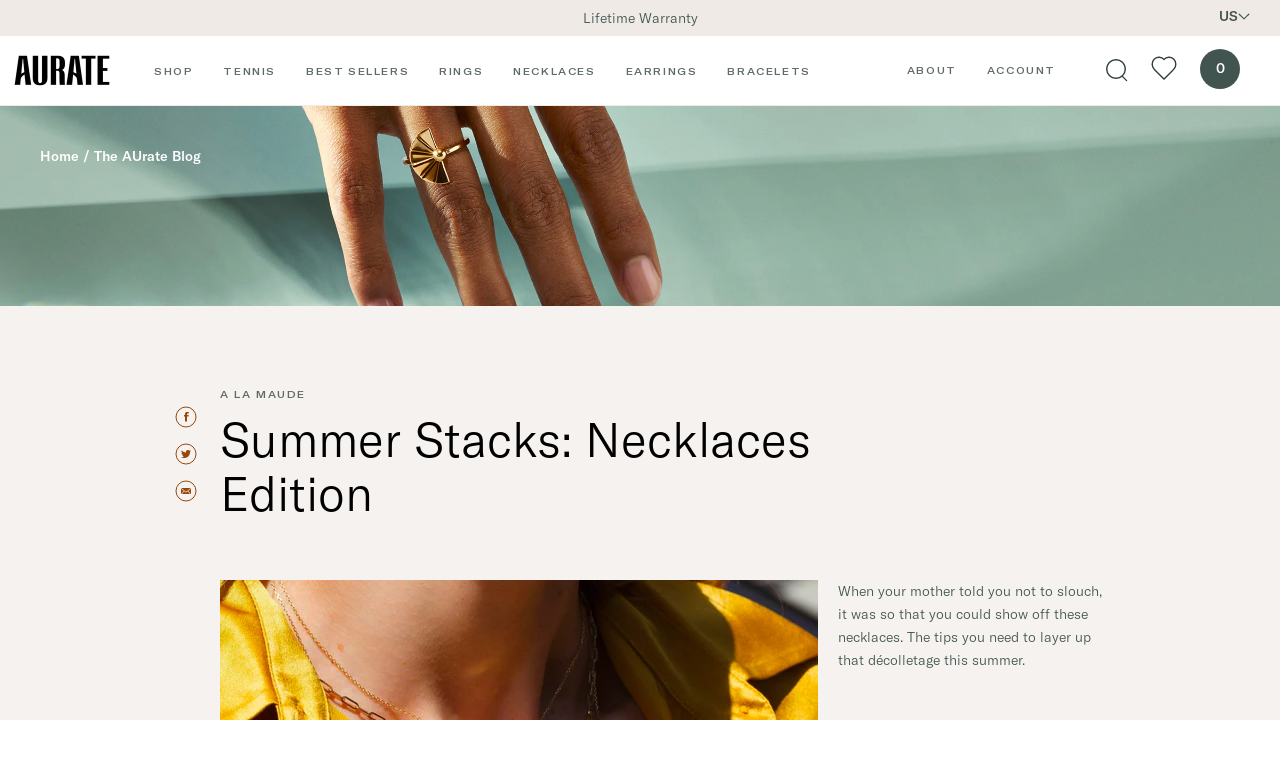

--- FILE ---
content_type: text/javascript
request_url: https://auratenewyork.com/cdn/shop/t/35/assets/swym-wishlist.js?v=133062710759884661601762300554
body_size: 9676
content:
import showErrorPopup from"../assets/show-error-popup.js";const SELECTOR_ADD_TO_WISHLIST_BUTTON="add-to-wishlist",SELECTOR_WISHLIST_LINK="wishlist-link",SELECTOR_WISHLIST_ADDED_POPUP="wishlist-added-popup",SELECTOR_WISHLIST_REMOVED_POPUP="wishlist-removed-popup",SELECTOR_WISHLIST_GRID="wishlist-grid",SELECTOR_WISHLIST_CARD_REMOVE_BUTTON="wishlist-card-remove-button",SELECTOR_WISHLIST_NOTIFICATION_IMAGE="wishlist-notification-image",SELECTOR_WISHLIST_NOTIFICATION_TITLE="wishlist-notification-title",TEXT_SCREEN_READER_SELECTOR="screen-reader-text",TEXT_SCREEN_READER_ADD="Add to wishlist",TEXT_SCREEN_READER_REMOVE="Remove from wishlist",TEXT_VERMIL="Vermeil",TEXT_SILVER="Silver",TEXT_GOLD_14K="14k Gold",TEXT_GOLD_18K="18k Gold",TEXT_PLATINUM="Platinum",CLASS_HIDDEN="u-hidden",CLASS_BLOW_UP_XL="u-object-contain-blown-up--xl",CLASS_BLOW_UP_XXL="u-object-contain-blown-up--xxl",CLASS_BLOW_UP_XXXL="u-object-contain-blown-up--xxxl",CLASS_PRODUCT_TILE_GRID="o-product-tile-grid",CLASS_PRODUCT_TILE_MAIN_IMAGE_CONTAINER="m-product-tile__visual-image p-simple-toggle p-simple-toggle--fade",CLASS_PRODUCT_CARD_DELETE="m-product-tile__card-delete",DATA_COMPONENT_PREFIX="data-component",ATTRIBUTE_PRODUCT_TILE_IMAGE="data-product-tile-image",STATE_ADDED="added",STATE_NOT_ADDED="not-added",URL_WISHLIST="/pages/wishlist",URL_ROOT="https://auratenewyork.com/",ARIA_REMOVE_FROM_WISHLIST="Remove from wishlist",TIMEOUT_POPUP=3e3,ID_MOTHERS_RING_PRODUCT=8152969216172,state={swat:null,firstList:null,productsInWishlist:[]},events={WISHLIST_LOAD:"WISHLIST:LOAD",WISHLIST_INIT:"WISHLIST:INIT",WISHLIST_LISTS_FETCH_REQUEST:"WISHLIST:LISTS_FETCH_REQUEST",WISHLIST_LISTS_FETCH_SUCCESS:"WISHLIST:LISTS_FETCH_SUCCESS",WISHLIST_ADD_REQUEST:"WISHLIST:ADD_REQUEST",WISHLIST_ITEM_ADD_SUCCESS:"WISHLIST:ITEM_ADD_SUCCESS",WISHLIST_ITEM_REMOVE_SUCCESS:"WISHLIST:ITEM_REMOVE_SUCCESS",WISHLIST_REMOVE_REQUEST:"WISHLIST:REMOVE_REQUEST",WISHLIST_REMOVE_SUCCESS:"WISHLIST:REMOVE_SUCCESS",WISHLIST_GRID:{UPDATE:"WISHLIST_GRID:UPDATE"},VARIANT:{CHANGE:"VARIANT:CHANGE"}},HOOK_CREATE="oncreate",HOOK_UPDATE="onupdate",HOOK_REMOVE="onremove",SVG_NS="http://www.w3.org/2000/svg",XLINK_NS="http://www.w3.org/1999/xlink",colorsRegex=[/yellow/i,/rose/i,/white/i],globalSaleFirstTierMinimum=window.globalSaleFirstTierMinimum,globalSaleFirstTierLabel=window.globalSaleFirstTierLabel,globalSaleFirstTierRatio=window.globalSaleFirstTierRatio,globalSaleSecondTierMinimum=window.globalSaleSecondTierMinimum,globalSaleSecondTierLabel=window.globalSaleSecondTierLabel,globalSaleSecondTierRatio=window.globalSaleSecondTierRatio,SALES_TIERS=[{min:globalSaleFirstTierMinimum,label:globalSaleFirstTierLabel,ratio:globalSaleFirstTierRatio},{min:globalSaleSecondTierMinimum,label:globalSaleSecondTierLabel,ratio:globalSaleSecondTierRatio}];function addClass(el,className){return el.classList.add(className),el}function component(string){return document.querySelector(`[data-component-${string}]`)||document.createElement("div")}function componentOf(el,string){return el.querySelector(`[data-component-${string}]`)}function components(string){return document.querySelectorAll(`[data-component-${string}]`)}function computePriceView({product,variant,showSaleCopy=!1,saleRatio=0,saleLabel=""}){const hasTag=(tags,t)=>tags.includes(t),getPercentageDifference=(originalPrice,compareAtPrice)=>Math.round((compareAtPrice-originalPrice)/compareAtPrice*100),priceCents=variant?.price??0,compareCents=variant?.compare_at_price??0,hasCompareAt=compareCents!==0,type=product?.type||"",productTags=product?.tags||[],isOnlyPricedAsSingle=hasTag(productTags,"only-priced-as-single"),appendPair=txt=>`${txt} pair`,out={mode:"nowrap",striked:null,discounted:null,text:null,doubled:void 0,variantUsed:variant,saleLabel:showSaleCopy?saleLabel:null};if(type==="Earrings"||type==="Earring")if(isOnlyPricedAsSingle)if(hasCompareAt){const factor=1-(compareCents-priceCents)/compareCents,newPrice=Math.round(compareCents*factor);out.mode="strikeDiscount",out.striked=formatMoney(compareCents),out.discounted=formatMoney(newPrice),out.saleLabel=getPercentageDifference(newPrice,compareCents)+"% Off"}else if(showSaleCopy){const newPrice=Math.round(priceCents*saleRatio);out.mode="strikeDiscount",out.striked=formatMoney(priceCents),out.discounted=formatMoney(newPrice)}else out.mode="nowrap",out.text=formatMoney(priceCents);else if(hasCompareAt){const factor=1-(compareCents-priceCents)/compareCents,newPrice=Math.round(compareCents*factor);out.mode="strikeDiscount",out.striked=appendPair(formatMoney(compareCents)),out.discounted=appendPair(formatMoney(newPrice)),out.saleLabel=getPercentageDifference(newPrice,compareCents)+"% Off"}else if(showSaleCopy){const newPrice=Math.round(priceCents*saleRatio);out.mode="strikeDiscount",out.striked=appendPair(formatMoney(priceCents)),out.discounted=appendPair(formatMoney(newPrice))}else out.mode="nowrap",out.text=appendPair(formatMoney(priceCents)),out.doubled=!0;else if(hasCompareAt)out.mode="strikeDiscount",out.striked=formatMoney(compareCents),out.discounted=formatMoney(priceCents);else if(showSaleCopy){const newPrice=Math.round(priceCents*saleRatio);out.mode="strikeDiscount",out.striked=formatMoney(priceCents),out.discounted=formatMoney(newPrice)}else out.mode="nowrap",out.text=formatMoney(priceCents);return out}function createDom(v,inSvg=!1){if(isText(v))return document.createTextNode(String(v));const isSvg=inSvg||v.type==="svg",el=isSvg?document.createElementNS(SVG_NS,v.type):document.createElement(v.type);setProps(el,v.props,{},isSvg);for(const c of v.children||[])el.appendChild(createDom(c,isSvg));return runHook(HOOK_CREATE,v,el,null),el}const curriedDelegateListen=eventType=>queryString=>callback=>{document.addEventListener(eventType,event=>{const eventTarget=event.target??null;if(!(eventTarget instanceof Element))return;const targetAttributes=Array.from(eventTarget.attributes)??[];return(eventTarget.classList?.contains(queryString)||eventTarget.id==queryString||Array.from(targetAttributes).map(attribute=>attribute.localName).find(string=>string.includes(queryString)))&&callback(eventTarget,event),eventTarget})},curriedListen=eventType=>callback=>(el,variables)=>(document.addEventListener(eventType,event=>{callback(el,event,variables)}),el);function disableButton(button){return button.disabled=!0,button}const emitGridUpdate=(el,{vnode})=>{document.dispatchEvent(new CustomEvent(events.WISHLIST_GRID.UPDATE,{detail:{el}}))},emit=(eventName,data)=>{document.dispatchEvent(new CustomEvent(eventName,{detail:data}))};function enableButton(button){return button.disabled=!1,button}function existsInList(list,productInfo){return list.listcontents.map(item=>item.epi).includes(productInfo.epi)}async function fetchProductInfo(du){try{const productUrl=`${du}.js`;return await(await fetch(productUrl)).json()}catch(error){console.error(error),showErrorPopup(JSON.stringify(error))}}function formatMoney(cents){function formatWithDelimiters(number,precision=2,thousands=",",decimal="."){if(isNaN(number)||number==null)return"0";var parts=(number/100).toFixed(precision).split("."),dollarsAmount=parts[0].replace(/(\d)(?=(\d\d\d)+(?!\d))/g,"$1"+thousands),centsAmount=parts[1]?decimal+parts[1]:"";return dollarsAmount+centsAmount}const getSymbol=string=>{switch(string){case"AFN":return"\u060B";case"ALL":return"L";case"DZD":return"\u062F.\u062C";case"EUR":return"\u20AC";case"AOA":return"Kz";case"XCD":return"$";case"ARS":return"$";case"AMD":return"\u0564\u0580.";case"AWG":return"\u0192";case"AUD":return"$";case"AZN":return"\u20BC";case"BSD":return"$";case"USD":return"$";case"BDT":return"\u09F3";case"BBD":return"$";case"BZD":return"$";case"XOF":return"Fr";case"BOB":return"Bs.";case"BAM":return"\u041A\u041C";case"BWP":return"P";case"BND":return"$";case"BGN":return"\u043B\u0432.";case"BIF":return"Fr";case"KHR":return"\u17DB";case"XAF":return"Fr";case"CAD":return"$";case"CVE":return"$";case"KYD":return"$";case"CLP":return"$";case"CNY":return"\xA5";case"COP":return"$";case"KMF":return"Fr";case"CDF":return"Fr";case"NZD":return"$";case"CRC":return"\u20A1";case"CZK":return"K\u010D";case"DKK":return"kr.";case"DJF":return"Fdj";case"DOP":return"$";case"EGP":return"\u062C.\u0645";case"ETB":return"Br";case"FKP":return"\xA3";case"FJD":return"$";case"GMD":return"D";case"GEL":return"\u10DA";case"GIP":return"\xA3";case"GTQ":return"Q";case"GYD":return"$";case"HTG":return"G";case"HNL":return"L";case"HKD":return"$";case"HUF":return"Ft";case"ISK":return"kr";case"IDR":return"Rp";case"ILS":return"\u20AA";case"INR":return"\u20B9";case"JMD":return"$";case"JPY":return"\xA5";case"JOD":return"\u062F.\u0627";case"KZT":return"\u3012";case"KES":return"KSh";case"KWD":return"\u062F.\u0643";case"KGS":return"\u0441";case"LAK":return"\u20AD";case"LBP":return"\u0644.\u0644";case"LSL":return"L";case"LRD":return"$";case"GBP":return"\xA3";case"MOP":return"P";case"MGA":return"Ar";case"MWK":return"MK";case"MYR":return"RM";case"MVR":return"\u0783.";case"MUR":return"\u20A8";case"MXN":return"$";case"MDL":return"L";case"MNT":return"\u20AE";case"MAD":return"\u062F.\u0645.";case"MZN":return"MT";case"MMK":return"K";case"NAD":return"$";case"NPR":return"\u20A8";case"ANG":return"\u0192";case"NIO":return"C$";case"NGN":return"\u20A6";case"NOK":return"kr";case"OMR":return"\u0631.\u0639.";case"PKR":return"\u20A8";case"PAB":return"B/.";case"PGK":return"K";case"PYG":return"\u20B2";case"PEN":return"S/.";case"PHP":return"\u20B1";case"PLN":return"z\u0142";case"QAR":return"\u0631.\u0642";case"RON":return"lei";case"RUB":return"\u20BD";case"RWF":return"Fr";case"SHP":return"\xA3";case"SVC":return"\u20A1";case"WST":return"T";case"SAR":return"\u0631.\u0633";case"RSD":return"\u0434\u0438\u043D.";case"SCR":return"\u20A8";case"SLL":return"Le";case"SGD":return"$";case"SBD":return"$";case"SOS":return"Sh";case"ZAR":return"R";case"KRW":return"\u20A9";case"SSP":return"\xA3";case"LKR":return"\u20A8";case"SRD":return"$";case"SZL":return"E";case"SEK":return"kr";case"CHF":return"CHF";case"SYP":return"\xA3";case"TWD":return"NT$";case"TZS":return"Sh";case"THB":return"\u0E3F";case"TOP":return"T$";case"TTD":return"$";case"TND":return"\u062F.\u062A";case"TRY":return"\u20BA";case"TMT":return"m";case"UGX":return"USh";case"UAH":return"\u20B4";case"AED":return"\u062F.\u0625";case"UYU":return"$";case"UZS":return"\u0441\u0443\u043C";case"VUV":return"Vt";case"VES":return"Bs.S";case"VND":return"\u20AB";case"YER":return"\uFDFC";case"ZMW":return"ZK";case"GPB":return"\xA3";default:return""}},currentCurrency=window?.Shopify?.currency?.active||"USD";var formatString=`${getSymbol(currentCurrency)}{{amount}}`;let centsNumber;typeof cents=="string"?centsNumber=parseFloat(cents.replace(".","")):centsNumber=cents;var placeholderRegex=/\{\{\s*(\w+)\s*\}\}/;return centsNumber<100?formatString.replace(placeholderRegex,formatWithDelimiters(centsNumber,2)):formatString.replace(placeholderRegex,formatWithDelimiters(centsNumber,0))}function fx(thunk){_fxQueue.push(thunk)}function getDt(el){return el?.getAttribute("data-dt")}function getDu(el){return el?.getAttribute("data-du")}function getEmpi(el){const empi=el?.getAttribute("data-empi");return empi?parseInt(empi):0}function getEpi(el){const epi=el?.getAttribute("data-epi");return epi?parseInt(epi):0}function getCprops(el){const cprops=el?.getAttribute("data-cprops");return cprops?JSON.parse(cprops):{}}function getHeartsOf(el){const emptyHeart=componentOf(el,"empty-heart"),fullHeart=componentOf(el,"full-heart");return{emptyHeart,fullHeart}}function getIu(el){return el?.getAttribute("data-iu")}function getVariables(el){return{empi:getEmpi(el),epi:getEpi(el),du:getDu(el),iu:getIu(el),dt:getDt(el),cprops:getCprops(el)}}function getImageZoomClass(product){if(!product||!Array.isArray(product.images)||!product.media.find(media=>{const alt=media?.alt??"",altUppercase=alt.toUpperCase();return typeof alt=="string"&&altUppercase.includes("FIRST")}))return"";const tags=product.tags,productTypeUppercase=product.type.toUpperCase(),hasTag=t=>tags.includes(t);let image_zoom_class="";if(hasTag("zoom")?image_zoom_class=CLASS_BLOW_UP_XXL:hasTag("zoom30")?image_zoom_class=CLASS_BLOW_UP_XL:hasTag("zoom50")?image_zoom_class=CLASS_BLOW_UP_XXL:hasTag("zoom70")&&(image_zoom_class=CLASS_BLOW_UP_XXXL),productTypeUppercase==="NECKLACE"){const isCuffBracelet=hasTag("cuff-bracelet"),isCollarNecklace=hasTag("collar-necklace");!isCuffBracelet&&!isCollarNecklace&&(image_zoom_class=CLASS_BLOW_UP_XL)}return image_zoom_class}function getVariant(epi,product){return product.variants.find(v=>v.id===epi)}const getProductKey=item=>item.empi||item.du||item.id,getPersonalizedProductVariantId=item=>{const variants=item.product?.variants??[],selectedValues=item.values??[],rateValue=selectedValues?.at(0),colorValue=selectedValues?.at(1),sizeValue=selectedValues?.at(2);return variants.find(variant=>{const variantRateValue=variant.options?.at(0),variantColorValue=variant.options?.at(1),variantSizeValue=variant.options?.at(2);return variantRateValue===rateValue&&variantColorValue===colorValue&&variantSizeValue===sizeValue})?.id};function hasHook(v,name){return v&&v.props&&typeof v.props[name]=="function"}function condH(cond,...nodes){return cond?nodes:[]}function h(type,props,...children){return hyperscript(type,props,...children)}function hyperscript(type,props,...children){return{type,props:props||{},children:children.flat()}}function isText(v){return typeof v=="string"||typeof v=="number"}function isHtmlElement(v){return v instanceof HTMLElement}const mapFunctions=(...functions)=>(...value)=>{functions.forEach(fn=>fn(...value))},curriedDelegateOnClick=curriedDelegateListen("click");function onDoc(callback){return(event="DOMContentLoaded")=>document.addEventListener(event,callback)}function runHook(name,v,node,oldProps){hasHook(v,name)&&fx(()=>v.props[name](node,{vnode:v,oldProps:oldProps||null}))}function patch(parent,node,oldV,newV){if(!oldV)return parent.appendChild(createDom(newV)),parent.lastChild;if(!newV)return oldV&&typeof oldV=="object"&&oldV.props&&runHook(HOOK_REMOVE,oldV,node,oldV.props),parent.removeChild(node),null;if(isText(oldV)||isText(newV)){if(String(oldV)!==String(newV)){oldV&&typeof oldV=="object"&&oldV.props&&runHook(HOOK_REMOVE,oldV,node,oldV.props);const n=createDom(newV);return parent.replaceChild(n,node),n}return node}if(oldV.type!==newV.type){oldV&&typeof oldV=="object"&&oldV.props&&runHook(HOOK_REMOVE,oldV,node,oldV.props);const n=createDom(newV);return parent.replaceChild(n,node),n}if(!(node instanceof Element))return console.error("Expected Element node for VNode patching"),node;setProps(node,newV.props,oldV.props);const oldKids=oldV.children||[],newKids=newV.children||[],oldKeyed=new Map;for(let i=0;i<oldKids.length;i++){const k=oldKids[i]?.props?.key;k!==void 0&&oldKeyed.set(k,{v:oldKids[i],node:node.childNodes[i]})}if(oldKeyed.size>0){let cursor=0;for(let i=0;i<newKids.length;i++){const nk=newKids[i]?.props?.key;if(nk!==void 0&&oldKeyed.has(nk)){const{v:ov,node:childNode}=oldKeyed.get(nk),patched=patch(node,childNode,ov,newKids[i]);patched&&patched!==node.childNodes[cursor]&&node.insertBefore(patched,node.childNodes[cursor]||null),oldKeyed.delete(nk)}else{const nChild=createDom(newKids[i]);node.insertBefore(nChild,node.childNodes[cursor]||null)}cursor++}for(const{v:ov,node:staleNode}of oldKeyed.values())ov&&typeof ov=="object"&&ov.props&&runHook(HOOK_REMOVE,ov,staleNode,ov.props),staleNode&&staleNode.parentNode===node&&node.removeChild(staleNode)}else{const len=Math.max(oldKids.length,newKids.length);for(let i=0;i<len;i++){const child=node.childNodes[i],patched=patch(node,child,oldKids[i],newKids[i])}}return newV&&typeof newV=="object"&&newV.props&&runHook(HOOK_UPDATE,newV,node,oldV.props),node}function runFxQueue(){const q=_fxQueue;_fxQueue=[];for(const f of q)try{f()}catch(e){console.error(e)}}function removeClass(el,className){return el.classList.remove(className),el}function setSource(img,src){return img.setAttribute("src",src),img}function loopH(items,map,opts={}){const arr=items?Array.isArray(items)?items:Array.from(items):[];if(arr.length===0){if(!("empty"in opts)||opts.empty==null)return[];const out=typeof opts.empty=="function"?opts.empty():opts.empty;return Array.isArray(out)?out:[out]}const needKey=!!opts.key,getKey=typeof opts.key=="function"?opts.key:typeof opts.key=="string"?(()=>{const keyProp=opts.key;return item=>item?.[keyProp]})():null,withKey=(node,k)=>!node||typeof node!="object"||node.props&&node.props.key!=null?node:{...node,props:{...node.props||{},key:String(k)}},result=[];for(let i=0;i<arr.length;i++){const item=arr[i];let node=map(item,i,arr);const nodes=Array.isArray(node)?node:[node];if(needKey&&getKey){const k=getKey(item,i);k!=null&&nodes.length>0&&typeof nodes[0]=="object"&&(nodes[0]=withKey(nodes[0],k))}if(result.push(...nodes),i<arr.length-1&&"separator"in opts&&opts.separator!=null){const sep=typeof opts.separator=="function"?opts.separator(i,arr):opts.separator;sep!=null&&result.push(sep)}}return result}function schedule(next){_rafScheduled||(_rafScheduled=!0,requestAnimationFrame(()=>{_rafScheduled=!1,next(),runFxQueue()}))}function setComponentState(el,state2){return el.setAttribute("data-component-state",state2),el}function setComponentStateToAdded(el){return setComponentState(el,STATE_ADDED)}function setComponentStateToNotAdded(el){return setComponentState(el,STATE_NOT_ADDED)}function setProps(node,newProps={},oldProps={},isSvg=node?.namespaceURI===SVG_NS){for(const k of Object.keys(oldProps))k in newProps||(!isSvg&&(k==="value"||k==="checked"||k==="disabled")?node[k]=void 0:node.removeAttribute(k));for(const[k,v]of Object.entries(newProps))if(v!==oldProps[k]){if(!isSvg&&(k==="value"||k==="checked"||k==="disabled")){node[k]=v;continue}typeof v!="function"&&(isSvg&&(k==="xlink:href"||k==="xlinkHref")?node.setAttributeNS(XLINK_NS,"xlink:href",v):v===!0?node.setAttribute(k,""):v===!1||v==null?node.removeAttribute(k):node.setAttribute(k,v))}}function showEmptyHeart(el){const{emptyHeart,fullHeart}=getHeartsOf(el);validateObjectShallow({emptyHeart,fullHeart})&&(emptyHeart.classList.remove("u-hidden"),fullHeart.classList.add("u-hidden"))}function showFullHeart(el){const{emptyHeart,fullHeart}=getHeartsOf(el);validateObjectShallow({emptyHeart,fullHeart})&&(emptyHeart.classList.add("u-hidden"),fullHeart.classList.remove("u-hidden"))}function validateObjectShallow(obj){return obj?Object.values(obj).every(value=>value!=null):!1}let _fxQueue=[],_rafScheduled=!1;const WishlistGrid=(()=>{let root=null,model={items:[],selectedColorIndex:new Map},oldV=null,dom=null;const methods={buildSelectedColorIndex(items){const index=new Map;for(const it of items||[]){const key=getProductKey(it),color=methods.getSelectedColor(it);!key||!color||(index.has(key)||index.set(key,new Set),index.get(key).add(color))}return index},filterColorsForCard(allColors,selectedColor,usedBySiblings,exception){if(!Array.isArray(allColors)||allColors.length===0)return[];if(exception?.colorsToShow)return[exception.colorsToShow];const keep=[];for(const c of allColors){const lower=String(c||"").toLowerCase();if(!lower)continue;const isUsedBySibling=usedBySiblings.has(lower);(lower===selectedColor||!isUsedBySibling)&&keep.push(lower)}return keep},extractColorFromAlt:alt=>colorsRegex.find(regex=>regex.test(alt))?.source??"",formatMaterialLabel:item=>{const value=methods.getOptionOneValue(item),valueUpcase=value.toUpperCase();return valueUpcase=="VERMEIL"||valueUpcase=="GOLD VERMEIL"?MaterialLabel(TEXT_VERMIL):valueUpcase=="STERLING SILVER"?MaterialLabel(TEXT_SILVER):valueUpcase=="14K"?MaterialLabel(TEXT_GOLD_14K):valueUpcase=="18K"?MaterialLabel(TEXT_GOLD_18K):valueUpcase=="PLATINUM"?MaterialLabel(TEXT_PLATINUM):MaterialLabel(value)},filterColorMedia:mediaArr=>mediaArr.filter(media=>media?.media_type=="image").filter(media=>(media?.alt?.toLowerCase()??"").includes("first")),formatFinalPriceText:(item,epi)=>{const variant=getVariant(epi,item),variantPrice=variant.price,nextIndex=SALES_TIERS.findIndex(t=>t.min>variantPrice),saleTier=nextIndex>0?SALES_TIERS[nextIndex-1]:nextIndex===-1?SALES_TIERS[SALES_TIERS.length-1]:null,showSaleCopy=window.showGlobalSale,saleRatio=saleTier?.ratio??0,saleLabel=saleTier?.label??"",priceModel=computePriceView({product:item,variant,showSaleCopy,saleRatio,saleLabel});return priceElement(priceModel)},getOptionOneValue:item=>getVariant(item.epi,item).options[0],getSelectedColor:item=>{const epi=item.epi;return item.variants.find(variant=>variant.id==epi)?.option2?.toLowerCase()??""}},XIcon=(props={})=>h("svg",{style:"pointer-events: none;",xmlns:SVG_NS,viewBox:"0 0 24 24",width:"16",height:"16",fill:"none","aria-hidden":"true",focusable:"false",...props},h("path",{d:"M18 6L6 18M6 6l12 12",stroke:"currentColor","stroke-width":"2","stroke-linecap":"round","stroke-linejoin":"round"})),Image=props=>hyperscript("div",{class:`${CLASS_PRODUCT_TILE_MAIN_IMAGE_CONTAINER} ${props.isActive}`,[ATTRIBUTE_PRODUCT_TILE_IMAGE]:""},hyperscript("img",{src:props?.image?.src,alt:props?.image?.alt||"",class:`${getImageZoomClass(props.item)} u-object-contain-blown-up`})),MainImages=item=>{const coloredImages=methods.filterColorMedia(item.media),fallbackImage=coloredImages[0],selectedColor=methods.getSelectedColor(item),activeImage=coloredImages.find(image=>methods.extractColorFromAlt(image.alt).toLowerCase()===selectedColor),remainingImages=coloredImages.filter(image=>methods.extractColorFromAlt(image.alt).toLowerCase()!==selectedColor);return[hyperscript("div",{class:"u-absolute u-inset-0 u-z-10"},Image({item,image:activeImage??fallbackImage,isActive:"is-active"})),...loopH(remainingImages,image=>Image({item,image,isActive:""}))]},HoverImage=item=>hyperscript("div",{class:"m-product-tile__overlay sm:u-block u-absolute u-inset-0 u-opacity-0 u-transition-all u-z-20","data-product-tile-secondarily-image-container":""},hyperscript("img",{src:item.images[item.images.length-1],alt:item.dt||"",class:"u-object-cover-full"})),MaterialLabel=value=>hyperscript("div",{class:"u-flex u-flex-row u-justify-between"},hyperscript("span",{class:"p-text-eyebrow-2 u-mt-2 md:u-mt-1 u-mb-4"},value)),Strike=value=>hyperscript("span",{class:"u-whitespace-no-wrap u-line-through"},value),Discount=value=>hyperscript("span",{class:"u-whitespace-no-wrap u-text-gold"},value),Nowrap=(value,doubled)=>hyperscript("span",{class:"u-whitespace-no-wrap",...doubled?{"data-doubled":"true"}:{}},value),SaleLabel=label=>hyperscript("span",{class:"u-whitespace-no-wrap u-text-gold"},hyperscript("br",{}),label),colorSwatches=item=>{const productId=item.id,colorImages=methods.filterColorMedia(item.media),allColors=[...new Set(colorImages.map(img=>methods.extractColorFromAlt(img.alt)).filter(Boolean).map(c=>String(c).toLowerCase()))],selectedColor=methods.getSelectedColor(item);if(!allColors.length||!selectedColor)return[];const key=getProductKey(item),usedByProduct=model.selectedColorIndex.get(key)||new Set,execeptionalProductOveride=productId===ID_MOTHERS_RING_PRODUCT?{colorsToShow:selectedColor}:null,colorsToShow=methods.filterColorsForCard(allColors,selectedColor,usedByProduct,execeptionalProductOveride);if(colorsToShow.length===0)return[];const colorsWithSelected=colorsToShow.map(color=>({color,selected:color===selectedColor}));return hyperscript("div",{class:"m-product-tile__swatches"},hyperscript("div",{class:"u-flex u-items-center"},hyperscript("div",{class:"u-relative u-flex u-z-10"},...loopH(colorsWithSelected,props=>{const selectionClassName=props.selected?"is-selected":"";return hyperscript("button",{class:`a-swatch a-swatch--${props.color} u-mx-3 sm:u-mx-2 ${selectionClassName}`,"data-product-tile-swatch":props.color,"aria-label":`Select ${props.color} color`,"aria-pressed":props.selected,"aria-current":props.selected})}))))},priceElement=({discounted,doubled,mode,saleLabel,striked,text,variantUsed})=>{const containerAttrs={class:"m-price",...variantUsed?.id?{"data-variant-id":String(variantUsed.id)}:{}};return mode==="strikeDiscount"?hyperscript("span",containerAttrs,Strike(striked||"")," ",Discount(discounted||""),...condH(!!saleLabel,SaleLabel(saleLabel))):hyperscript("span",containerAttrs,Nowrap(text||"",!!doubled),...condH(!!saleLabel,SaleLabel(saleLabel)))},Button=item=>hyperscript("button",{class:CLASS_PRODUCT_CARD_DELETE,"data-msg":"toggle-wishlist","data-empi":item.empi,"data-epi":item.epi,"data-du":item.du,"data-iu":item.iu,"data-dt":item.dt,"aria-label":ARIA_REMOVE_FROM_WISHLIST,"data-component-wishlist-card-remove-button":""},XIcon()),Price=item=>hyperscript("p",{class:"p-text-eyebrow-2 sm:u-ml-8 sm:u-mt-1 u-text-gold-a sm:u-text-right"},methods.formatFinalPriceText(item,item.epi)),Title=item=>hyperscript("h3",{class:"m-product-tile__title"},item.title||""),Link=item=>{const baseUrl=item.cprops?.compositeData?.baseProductUrl??item.du,url=new URL(baseUrl);url.searchParams.set("variant",`${item.epi}`);const hrefFinal=url.toString();return hyperscript("a",{href:hrefFinal||"#",class:"m-product-tile__visual u-block u-relative u-aspect-ratio-17/22 u-bg-grey-warm u-z-0"},...MainImages(item),HoverImage(item))},card=item=>hyperscript("article",{class:"m-product-tile u-relative","data-empi":item.empi,"data-epi":item.epi,"data-component-wishlist-card":"","data-product-tile":"",key:String(item.epi)},Link(item),Button(item),hyperscript("div",{class:"u-flex u-justify-between u-flex-col sm:u-flex-row u-mt-4"},Title(item),Price(item)),methods.formatMaterialLabel(item),colorSwatches(item)),emptyState=()=>hyperscript("div",{class:"u-flex u-flex-col"},hyperscript("p",{class:"u-mb-10"},"Your wishlist is empty."),hyperscript("a",{class:"a-button u-p-5",href:"/collections/all"},"START SHOPPING")),view=m=>h("div",{class:CLASS_PRODUCT_TILE_GRID,"data-collection-grid":"",[HOOK_CREATE]:emitGridUpdate,[HOOK_UPDATE]:emitGridUpdate},...m.items?.length?m.items.map(card):[emptyState()]);function mount(el){root=el,oldV=view(model),dom=createDom(oldV),root.innerHTML="",root.appendChild(dom)}function setItems(items){const nextItems=items||[],selectedColorIndex=methods.buildSelectedColorIndex(nextItems);model={...model,items:nextItems,selectedColorIndex},root&&schedule(()=>{const nextV=view(model);dom=patch(root,dom,oldV,nextV),oldV=nextV,fx(()=>{const sr=component(TEXT_SCREEN_READER_SELECTOR);sr&&(sr.textContent=`Wishlist items: ${model.items.length}`)})})}function removeByEpi(productInfo){const{empi,epi,du,iu,dt}=productInfo;if(!root)return;const items=model.items.filter(it=>it.epi!=epi);model={...model,items},schedule(()=>{const nextV=view(model);dom=patch(root,dom,oldV,nextV),oldV=nextV,fx(()=>{const sr=component(TEXT_SCREEN_READER_SELECTOR);sr&&(sr.textContent=`Wishlist items: ${model.items.length}`)})})}return{mount,setItems,removeByEpi}})();async function swymCallbackOnWishlistFetchSuccess(lists){if(!lists||lists.length===0){state.swat.createList({lname:"wishlist"},()=>{state.swat.fetchLists({callbackFn:swymCallbackOnWishlistFetchSuccess,errorFn:swymCallbackOnWishlistFetchError})},error=>{console.error("Failed to create wishlist:",error),showErrorPopup("Failed to create wishlist: "+JSON.stringify(error))});return}emit(events.WISHLIST_LISTS_FETCH_SUCCESS,lists)}function swymCallbackOnWishlistFetchError(error){console.error(error),showErrorPopup(JSON.stringify(error))}function swymCallbackOnWishlistItemDeletedSuccess(data){emit(events.WISHLIST_ITEM_REMOVE_SUCCESS,data)}function swymCallbackOnWishlistItemDeletedError(error){console.error(error),showErrorPopup(JSON.stringify(error))}function swymCallbackOnWishlistItemAddedSuccess(data){emit(events.WISHLIST_ITEM_ADD_SUCCESS,data)}function swymCallbackOnWishlistItemAddedError(error){console.error(error),showErrorPopup(JSON.stringify(error))}const initializeWishlistGridContent=el=>{el&&(WishlistGrid.mount(el),WishlistGrid.setItems(state.productsInWishlist))},toggleScreenReaderText=(el,textOne,textTwo)=>{const screenReaderText=componentOf(el,TEXT_SCREEN_READER_SELECTOR);if(screenReaderText){const currentText=screenReaderText.textContent;screenReaderText.textContent=currentText===textOne?textTwo:textOne}return screenReaderText},disableAllWishlistAddToggles=()=>{components(SELECTOR_ADD_TO_WISHLIST_BUTTON).forEach(disableButton)},updateWishlistLink=el=>{const hasItems=state.firstList.listcontents.length>0,loggedIn=el.getAttribute("data-logged-in")==="true";hasItems&&loggedIn?(el.href=URL_WISHLIST,showFullHeart(el)):showEmptyHeart(el)},updateWishlistAddToggle=(el,e)=>{const enable=()=>{setComponentStateToAdded(el),showFullHeart(el),toggleScreenReaderText(el,TEXT_SCREEN_READER_ADD,TEXT_SCREEN_READER_REMOVE)},disable=()=>{setComponentStateToNotAdded(el),showEmptyHeart(el),toggleScreenReaderText(el,TEXT_SCREEN_READER_REMOVE,TEXT_SCREEN_READER_ADD)};if(!e?.detail){enableButton(el);const productInfo=getVariables(el);existsInList(state.firstList,productInfo)?enable():disable();return}if(e?.detail){const detail=e.detail,imageSrc=detail?.selectedImageSrc,variantId=detail?.id,productId=detail?.product?.id,productTitle=detail?.product?.title,compositeData=detail?.compositeData,isComposite=detail?.isComposite,isToiEtMoi=detail?.compositeData?.isToiEtMoiProduct,isFourthVariantProduct=detail?.compositeData?.isFourthVariantProduct,isVanillaProduct=!isComposite&&!isToiEtMoi,isFourthOptionProduct=isComposite&&isFourthVariantProduct&&!isToiEtMoi,isToiEtMoiProduct=isComposite&&isToiEtMoi,isPersonalizedProduct=detail?.compositeData?.isPersonalizedProduct;isFourthOptionProduct?(({imageSrc:imageSrc2,compositeData:compositeData2})=>{const productHandle=compositeData2?.fourthVariantProductHandle,url=`${URL_ROOT}products/${productHandle}.json`;fetch(url).then(response=>response.json()).then(response=>response.product).then(fetchedProduct=>{if(fetchedProduct.title?el.dataset.dt=fetchedProduct.title:console.warn("productTitle is missing"),fetchedProduct.id?el.dataset.empi=fetchedProduct.id:console.warn("productId is missing"),compositeData2?.passedVariantId?el.dataset.epi=compositeData2?.passedVariantId:console.warn("compositeData.passedVariantId is missing"),url&&(el.dataset.du=`${URL_ROOT}products/${productHandle}`),imageSrc2||fetchedProduct?.images?.length>0&&fetchedProduct.images[0].src?el.dataset.iu=imageSrc2||fetchedProduct.images[0].src:console.warn("imageSrc is missing"),compositeData2){try{const compositeDataString=JSON.stringify(compositeData2);el.dataset.cprops=compositeDataString}catch(error){console.error(error),showErrorPopup(error)}enableButton(el);const productInfo=getVariables(el);existsInList(state.firstList,productInfo)?enable():disable()}else console.warn("compositeData is missing")})})({imageSrc,compositeData}):isVanillaProduct?(({productTitle:productTitle2,productId:productId2,variantId:variantId2,imageSrc:imageSrc2})=>{productTitle2&&(el.dataset.dt=productTitle2),productId2&&(el.dataset.empi=productId2),variantId2&&(el.dataset.epi=variantId2),imageSrc2&&(el.dataset.iu=imageSrc2),enableButton(el);const productInfo=getVariables(el);existsInList(state.firstList,productInfo)?enable():disable()})({productTitle,productId,variantId,imageSrc}):isToiEtMoiProduct?((item,imageSrc2,compositeData2)=>{if(item.product.title&&(el.dataset.dt=item?.product?.title??""),item.product.id&&(el.dataset.empi=item?.product?.id??0),item.id&&(el.dataset.epi=item?.id??0),imageSrc2&&(el.dataset.iu=imageSrc2),compositeData2)try{const compositeDataString=JSON.stringify(compositeData2);el.dataset.cprops=compositeDataString}catch(error){console.error(error),showErrorPopup(error)}enableButton(el);const productInfo=getVariables(el);existsInList(state.firstList,productInfo)?enable():disable()})(detail,imageSrc,compositeData):isPersonalizedProduct&&((item,imageSrc2,compositeData2)=>{if(item.product.title&&(el.dataset.dt=item?.product?.title??""),item.product.id&&(el.dataset.empi=item?.product?.id??0),item.id&&(el.dataset.epi=getPersonalizedProductVariantId(item)??0),imageSrc2&&(el.dataset.iu=imageSrc2),compositeData2)try{const compositeDataString=JSON.stringify(compositeData2);el.dataset.cprops=compositeDataString}catch(error){console.error(error),showErrorPopup(error)}enableButton(el);const productInfo=getVariables(el);existsInList(state.firstList,productInfo)?enable():disable()})(detail,imageSrc,compositeData)}},setWishlistAddToggleToNotAdded=el=>{enableButton(el);const productInfo=getVariables(el);existsInList(state.firstList,productInfo)&&(setComponentStateToNotAdded(el),showEmptyHeart(el),toggleScreenReaderText(el,TEXT_SCREEN_READER_REMOVE,TEXT_SCREEN_READER_ADD),emit(events.WISHLIST_LISTS_FETCH_REQUEST,state.swat))},setWishlistAddToggleToAdded=el=>{enableButton(el);const productInfo=getVariables(el);existsInList(state.firstList,productInfo)||(setComponentStateToAdded(el),showFullHeart(el),toggleScreenReaderText(el,TEXT_SCREEN_READER_ADD,TEXT_SCREEN_READER_REMOVE),emit(events.WISHLIST_LISTS_FETCH_REQUEST,state.swat))},displayWishlistItemRemovedPopup=(popup,e)=>{const productImage=e.detail.iu,wishlistItemAddedPopup=component(SELECTOR_WISHLIST_ADDED_POPUP),imageElement=componentOf(popup,SELECTOR_WISHLIST_NOTIFICATION_IMAGE);if(!(imageElement instanceof HTMLImageElement)){console.error("Image element is not an instance of HTMLImageElement");return}imageElement&&setSource(imageElement,productImage),isHtmlElement(popup)&&removeClass(popup,CLASS_HIDDEN),setTimeout(()=>addClass(popup,CLASS_HIDDEN),TIMEOUT_POPUP),wishlistItemAddedPopup&&addClass(wishlistItemAddedPopup,CLASS_HIDDEN)},removeWishlistItemFromGrid=(_,e)=>{const productInfo=e.detail;WishlistGrid.removeByEpi(productInfo)},displayWishlistItemAddedPopup=(popup,e)=>{const wishlistItemRemovedPopup=component(SELECTOR_WISHLIST_REMOVED_POPUP),productTitle=e.detail.dt,productImage=e.detail.iu,titleElement=componentOf(popup,SELECTOR_WISHLIST_NOTIFICATION_TITLE),imageElement=componentOf(popup,SELECTOR_WISHLIST_NOTIFICATION_IMAGE);if(!(imageElement instanceof HTMLImageElement)){console.error("Image element is not an instance of HTMLImageElement");return}titleElement&&imageElement&&(titleElement.textContent=productTitle,setSource(imageElement,productImage)),isHtmlElement(popup)&&removeClass(popup,CLASS_HIDDEN),setTimeout(()=>addClass(popup,CLASS_HIDDEN),TIMEOUT_POPUP),wishlistItemRemovedPopup&&addClass(wishlistItemRemovedPopup,CLASS_HIDDEN)};function updateWishlistGridOnAdd(_,e){state.swat&&state.swat.fetchLists({callbackFn:async lists=>{const products=lists[0].listcontents.map(async item=>{const productInfo=await fetchProductInfo(item.du);return{...item,...productInfo}});state.productsInWishlist=await Promise.all(products),component(SELECTOR_WISHLIST_GRID)&&WishlistGrid.setItems(state.productsInWishlist)},errorFn:swymCallbackOnWishlistFetchError})}const onWishlistInit=curriedListen(events.WISHLIST_INIT),onWishlistItemDeletedSuccess=curriedListen(events.WISHLIST_ITEM_REMOVE_SUCCESS),onWishlistItemAddedSuccess=curriedListen(events.WISHLIST_ITEM_ADD_SUCCESS),onVariantChange=curriedListen(events.VARIANT.CHANGE),onWishlistLoad=e=>{const swat=e.detail;state.swat=swat,emit(events.WISHLIST_LISTS_FETCH_REQUEST,swat)},onWishlistFetchSuccess=async e=>{const lists=e.detail,swat=state.swat,firstList=lists[0];state.firstList=firstList;const products=firstList.listcontents.map(async item=>{const productInfo=await fetchProductInfo(item.du);return{...item,...productInfo}});state.productsInWishlist=await Promise.all(products),emit(events.WISHLIST_INIT,swat)},onWishlistItemRemoveRequest=e=>{const productInfo=e.detail;disableAllWishlistAddToggles(),disableAllWishlistAddToggles(),state.swat.deleteFromList(state.firstList.lid,productInfo,swymCallbackOnWishlistItemDeletedSuccess,swymCallbackOnWishlistItemDeletedError)},onWishlistItemAddRequest=e=>{const productInfo=e.detail;disableAllWishlistAddToggles(),state?.swat.addToList(state.firstList.lid,productInfo,swymCallbackOnWishlistItemAddedSuccess,swymCallbackOnWishlistItemAddedError)},onWishlistFetchRequest=e=>{const swat=e.detail;state.swat=swat,state.swat.fetchLists({callbackFn:swymCallbackOnWishlistFetchSuccess,errorFn:swymCallbackOnWishlistFetchError})},emitWishlistToggle=button=>{const productInfo=getVariables(button),exists=existsInList(state.firstList,productInfo);disableAllWishlistAddToggles(),emit(exists?events.WISHLIST_REMOVE_REQUEST:events.WISHLIST_ADD_REQUEST,productInfo)},emitWishlistRemoveRequest=button=>{const productInfo=getVariables(button);emit(events.WISHLIST_REMOVE_REQUEST,productInfo)},wishlistLoadHandler=onDoc(onWishlistLoad),wishlistFetchRequestHandler=onDoc(onWishlistFetchRequest),wishlistFetchSuccessHandler=onDoc(onWishlistFetchSuccess),wishlistItemRemoveRequestHandler=onDoc(onWishlistItemRemoveRequest),wishlistItemAddRequestHandler=onDoc(onWishlistItemAddRequest),wishlistItemDeletedSuccessHandler=onDoc(onWishlistItemDeletedSuccess),wishlistLinkHandler=mapFunctions(onWishlistInit(updateWishlistLink),onWishlistItemDeletedSuccess(updateWishlistLink),onWishlistItemAddedSuccess(updateWishlistLink)),wishlistAddToggleHandler=mapFunctions(onWishlistInit(updateWishlistAddToggle),onWishlistItemDeletedSuccess(setWishlistAddToggleToNotAdded),onWishlistItemAddedSuccess(setWishlistAddToggleToAdded),onVariantChange(updateWishlistAddToggle)),wishlistAddedPopupHandler=mapFunctions(onWishlistItemAddedSuccess(displayWishlistItemAddedPopup)),wishlistRemovedPopupHandler=mapFunctions(onWishlistItemDeletedSuccess(displayWishlistItemRemovedPopup)),wishlistGridHandler=mapFunctions(onWishlistItemAddedSuccess(updateWishlistGridOnAdd),onWishlistItemDeletedSuccess(removeWishlistItemFromGrid),onWishlistInit(initializeWishlistGridContent)),wishlistAddClickHandler=curriedDelegateOnClick(`${DATA_COMPONENT_PREFIX}-${SELECTOR_ADD_TO_WISHLIST_BUTTON}`),wishlistItemRemoveClickHandler=curriedDelegateOnClick(`${DATA_COMPONENT_PREFIX}-${SELECTOR_WISHLIST_CARD_REMOVE_BUTTON}`);wishlistLoadHandler(events.WISHLIST_LOAD),wishlistFetchRequestHandler(events.WISHLIST_LISTS_FETCH_REQUEST),wishlistFetchSuccessHandler(events.WISHLIST_LISTS_FETCH_SUCCESS),wishlistItemRemoveRequestHandler(events.WISHLIST_REMOVE_REQUEST),wishlistItemAddRequestHandler(events.WISHLIST_ADD_REQUEST),wishlistItemDeletedSuccessHandler(events.WISHLIST_ITEM_REMOVE_SUCCESS);const wishListMainFunc=swat=>{emit(events.WISHLIST_LOAD,swat),wishlistLinkHandler(component(SELECTOR_WISHLIST_LINK)),components(SELECTOR_WISHLIST_LINK).forEach(link=>wishlistLinkHandler(link)),components(SELECTOR_ADD_TO_WISHLIST_BUTTON).forEach(button=>wishlistAddToggleHandler(button)),wishlistAddClickHandler(button=>emitWishlistToggle(button)),wishlistAddedPopupHandler(component(SELECTOR_WISHLIST_ADDED_POPUP)),wishlistRemovedPopupHandler(component(SELECTOR_WISHLIST_REMOVED_POPUP)),wishlistGridHandler(component(SELECTOR_WISHLIST_GRID)),wishlistItemRemoveClickHandler(button=>emitWishlistRemoveRequest(button))};window.SwymCallbacks||(window.SwymCallbacks=[]),window.SwymCallbacks.push(wishListMainFunc);
//# sourceMappingURL=/cdn/shop/t/35/assets/swym-wishlist.js.map?v=133062710759884661601762300554


--- FILE ---
content_type: text/plain; charset=utf-8
request_url: https://d-ipv6.mmapiws.com/ant_squire
body_size: 156
content:
auratenewyork.com;019bd112-d0ff-709a-b7d9-86924d9e076f:6d3aacc911654c0d4a7c7256b9d81503f0822eab

--- FILE ---
content_type: text/javascript
request_url: https://auratenewyork.com/cdn/shop/t/35/assets/micromodal.js
body_size: 293
content:
/**
 * MicroModal
 * https://github.com/ghosh/Micromodal
 * @license MIT
 *
 * Originally created by Ghosh.
 * 
 * Modified to use ES6 module exports.
 * - Removed CommonJS `module.exports` and `require` imports.
 * - Replaced them with `export` and `import` syntax for ES6 modules.
 * - Minor refactor to align with modern ES6 standards (e.g., arrow functions).
 */const MicroModal=(()=>{const FOCUSABLE_ELEMENTS=["a[href]","area[href]",'input:not([disabled]):not([type="hidden"]):not([aria-hidden])',"select:not([disabled]):not([aria-hidden])","textarea:not([disabled]):not([aria-hidden])","button:not([disabled]):not([aria-hidden])","iframe","object","embed","[contenteditable]",'[tabindex]:not([tabindex^="-"])'];class Modal{constructor({targetModal,triggers=[],onShow=()=>{},onClose=()=>{},openTrigger="data-micromodal-trigger",closeTrigger="data-micromodal-close",disableScroll=!1,disableFocus=!1,awaitCloseAnimation=!1,awaitOpenAnimation=!1,debugMode=!1}){this.modal=document.getElementById(targetModal),this.config={debugMode,disableScroll,openTrigger,closeTrigger,onShow,onClose,awaitCloseAnimation,awaitOpenAnimation,disableFocus},triggers.length>0&&this.registerTriggers(...triggers),this.onClick=this.onClick.bind(this),this.onKeydown=this.onKeydown.bind(this),this.onTransitionEnd=this.onTransitionEnd.bind(this)}registerTriggers(...triggers){triggers.forEach(trigger=>trigger.addEventListener("click",event=>this.showModal(event)))}showModal(event=null){if(event&&event.preventDefault(),this.modal.getAttribute("aria-hidden")!=="false"){if(this.config.onShow(this.modal,this.trigger),this.modal.style.display="flex",this.toggleAccessibility(),this.addEventListeners(),this.config.awaitOpenAnimation){const openTransition=()=>{this.modal.removeEventListener("animationend",openTransition,!1),this.setFocusToFirstNode()};this.modal.addEventListener("animationend",openTransition,!1)}else this.setFocusToFirstNode();this.modal.setAttribute("aria-hidden","false")}}closeModal(){if(this.modal.getAttribute("aria-hidden")!=="true")if(this.config.onClose(this.modal),this.removeEventListeners(),this.modal.setAttribute("aria-hidden","true"),this.config.awaitCloseAnimation){const closeTransition=()=>{this.modal.removeEventListener("animationend",closeTransition,!1),this.modal.style.display="none"};this.modal.addEventListener("animationend",closeTransition,!1)}else this.modal.style.display="none"}toggleAccessibility(){const{ariaHidden,tabindex}=this.modal.getAttribute("aria-hidden")==="true"?{ariaHidden:"false",tabindex:"0"}:{ariaHidden:"true",tabindex:"-1"};this.modal.setAttribute("aria-hidden",ariaHidden),this.modal.setAttribute("tabindex",tabindex)}addEventListeners(){this.modal.addEventListener("touchstart",this.onClick),this.modal.addEventListener("click",this.onClick),document.addEventListener("keydown",this.onKeydown)}removeEventListeners(){this.modal.removeEventListener("touchstart",this.onClick),this.modal.removeEventListener("click",this.onClick),document.removeEventListener("keydown",this.onKeydown)}onClick(event){(event.target.hasAttribute(this.config.closeTrigger)||event.target.classList.contains("modal__close"))&&(this.closeModal(),event.preventDefault())}onKeydown(event){event.keyCode===27&&this.closeModal(event)}getFocusableNodes(){const nodes=this.modal.querySelectorAll(FOCUSABLE_ELEMENTS);return Array(...nodes)}setFocusToFirstNode(){if(this.config.disableFocus)return;const focusableNodes=this.getFocusableNodes();focusableNodes.length&&focusableNodes[0].focus()}onTransitionEnd(){this.modal.style.display="none"}}return{init({openTrigger="data-micromodal-trigger",...options}={}){const triggers=[...document.querySelectorAll(`[${openTrigger}]`)];triggers.length===0&&options.debugMode===!0&&console.warn("MicroModal: \u2757Please specify at least one trigger"),triggers.forEach(trigger=>{const targetModal=trigger.getAttribute(openTrigger);trigger.addEventListener("click",event=>{event.preventDefault(),new Modal({targetModal,triggers:[trigger],...options}).showModal()})})},show(targetModal,config){const options=config||{};new Modal({targetModal,...options}).showModal()},close(targetModal){new Modal({targetModal}).closeModal()}}})();export default MicroModal;
//# sourceMappingURL=/cdn/shop/t/35/assets/micromodal.js.map
